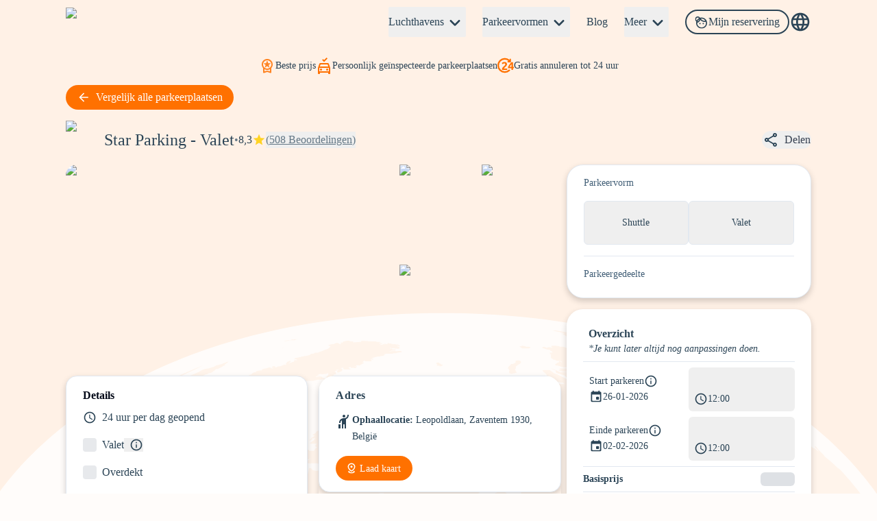

--- FILE ---
content_type: image/svg+xml
request_url: https://www.vliegenenparkeren.nl/assets/website-illustrations/background-image.svg
body_size: 6957
content:
<svg xmlns="http://www.w3.org/2000/svg" width="1619" height="1588" fill="none" viewBox="0 0 1619 1588"><g clip-path="url(#a)"><path fill="#fff1e6" d="m-60 992 1-2 1-3v-1zm0-18zl-1 2zm1215-75q10-4 11-3l-1 1h1q3 0-1-3l-5-10c-4-8-3-7-6-9l-1-1h-6l-1-1v-2h2q4-1 1-1l-2-2h-2q-4 0-2 1 0 1-3-2-3-2-3-5v-4l1 1h7l4 1 2-1h1v-1q7 0-2-4-4-1-7-4-4-4-6-3l-3 1q-3 1-1 4l1 2 1 2-3-2q-5-4-5-7-1-5-3-5h-4l-5-1-3-1-3-2-3-3-5-3-4-2q-3 1-4-2l7-1h4q2 0 0 0-5-1-5-4l1-2v-1l13-2q6 0 2-1-4 1-3-3l-1-5-1-2c0-2-8-5-9-2l-2 1-2-1h-5l-3-1-2 2-3 1-2 2-4 2-3 1v2h-1l-2 2v1h-1l-2 1-5 2-1 1h-1q-1 0 0 0c0 1-1 7-3 8q-2 3 1 4 5 0 8 5l1 1 1-2v1l1 3q1 5 3 5l2 1 3 3 5 3 4 2c2 0 8 4 9 6l10 5q5-1 6 1l-1 1-6 1c-1 1 0 6 1 7v4q0 2-2 1-3-1 1 6c3 7 5 8 14 8l4 1 2 1q11 8 29 2m-390 688-7-1-4-2h-2q-2-3-5-1h-1l1-2-6-4q-4-2-2-3h1q4 1 4-3 0-3-6-7l-5-4-3-2-4-5-5-5-2-2-7-3q-14-7-15-13l-1-2q-3-2-5-9l-2-5q-4-2-4-6l-2-6q0-2 1-1l1-1q0-3-7-7l-4-3-4-4-5-5-3-4-4-4-11-9-2-1-2-3q-4-2-3-10l-1-9 1-1 3-5 1-4 2-4 1-3 1-3q0-2 3-3l3-3q-1-2 4-2 7-3 7-11v-5l-1-2-2-1-1-2-2-2-1-2-1-1-1-2-2-4q-3-2-1-3v1l2-1q6-1-1-10l-5-7-2-2-4-5-2-2q-2-1 3-1l7-1h-4c-3 1-9-1-8-4l-3-6-3-3-6-5-7-5-2-2-4-2-4-3q-13-8-6-5h2l-4-1-2-2-3-2q-3-4 0-1h1l-2-1-1-1-3-4-3-5q-4-4-1-3l2 1q5-1 5-7 0-5 2-2l2 1h2l2 1 1-1h1-1c-3 0-9-4-8-5h4l-2-5h-2l1-1 2-3q4-1 3-6l3-8q1-2-2-4l-1-2v-1h-2q-1-2 1-2l1-1-1-1-3 1h-3l-2-1-2-2v-1l-1-2-1-1h-4v-2l-3-1-1-1v1q2 3-3 2h-7l-1-1h-6q2 0-1 2-2 1-3-2h-1l1 2h-3v-1l-1 1h-5q0-1 0 0-1 2-7-2c-2-2-6-6-4-7q-2-2 0-2l1-1h-1l-3-1 1-1h2-2l-3-1-6-6q-3-2-12-3-7 0-3-1l2-1-5 1-4 1c-13-1-28 0-29 2l-7 1h-7l-4 1-3 1-3 1-4 1-12 2q-4 2-6-1l-5-1q-13-4-7-3v-1h-6l-5-1-3-1h-5 2l5 1h-7l-6-1h-4 3-5l-11 1-7 1-6 2-7-1-4-1-16-10-14-12q-3 0-3-2l-3-3-5-3-9-7q-3 0-2-1 1-3-1-3-3-1-4-3l-1-3-2-1v-2h2q3-1 0-1-3-1-1-3v-1l-1-2v-1l-2-2-1-2h-1v-3q-3-1-3-3l-1-1q-5-1-5-6v-1l-2-1q0-3-2-1-1 1-1-1 0-3-1-1v-1h-1l-1-3-1-1 3-1h2l-3-1q-2 1-1-2h5-1l-3-1-2 1-4-1-1-1q-4-1-3-3v-1c-2 0-6-3-4-4h4-1l-2-1v-7h3l4 1h5-8v-1l-1-3v-1q-2-2 0-2v-1l-2-1-1-3v-2l-3-2h-1l1-1c4-1 12-7 13-11l4-9q7-6 7-13v-12h1v-1l1-2q3-4 3-8-1-3-2-2l-1-3q-1-4-3-1t1-4q5-10 9-9l4-4 2-2 1-1 1-1 2-2 3-3q2-2 0 0h-1l3-3 5-2 4-2q3-1 5-4 1-3 5-6l3-4 7-4 8-3 6-7 2-1 6-1 15-2 8-4 12-6q10-7 7-9v-2l1-4q2-5 8-7l4-4 4-4 4-2q5-3 11-3l12-3 16-12q5-6 6-5h3l2-1v1l1 4q2 4 11 4h12q0 2 2 2c8 2 10 2 14 0h1l2-1q8-3 14-3l3-1 10-3 20-1h3l6-1h13l6 1 2 1q2 3 6 1l3-1 6-1h12l4 2c0 1 12 1 15-1q9-3 11-1v1l4-1v4q2 2 3 1l2-1 2-1q6-1 2 2l-2 2-3 1q-6 3 0 7l3 2v2l-1 3-2 2-8 4q-6 2-3 6l4 2 2 1h3l2 1v2l1 1h1l5 1 3 2 11 2h7l3 1 8 2 3 1q10 1 9 5 0 8 14 9a77 77 0 0 1 24 6q10 7 19 1 6-5 3-8-3-5 2-9 9-5 14-5l4-1q3-2 11 1h5l4 3q-1 3 6 3l5 1 7 1c6 0 6 0 8 3q2 2 5 2l10-1 8 1 7 2 4 1h2l5 1 7 1c5 2 6 1 12-2l4-1 3-1 2-2h4q-3 1 2 1l2-1h4l6-1 4 2h-2l-1-1-1 1 1 1 2 1q3 1 2-1h2l2 1 2 1 2-1h10q12-1 14-14 3-7 7-15v-3l2-2 1-2v-2l-1-4-1-3q-3-1-1-5v-2q-2-1 1-3 3-3 1-4h-2l-1 1h-2l-1 1q-2 3-8 0-4-2-10 3-3 3-7 3l-8 2-8-3-4-2-5-2-6-1q-6-1-6 4 1 3-2 2l-3 1h-9l-4-3q1-3-2-1l-3-1h-5l-2 1v-1h-7 4l3-1 2-2-5 1h-6l-1-1 2-1q3 0-1-2h-2l-1-2 1-1v-2q-1-2-3-1l-2-1-2-1q-3 1-4-1l1-1v-2l2 1 1 1h5l-3-2v-2l1-1-1-1-1-2q-2-1 1-2 2-1-4-1h-5l1-2v-3l3-1q3-3 5-2l2-1 3 1h5v-1l1-1 2 1h5q10 0 6-1-4 0 5-2 5-1 1-1l-6-2q-1-3 6-2h7l5 1q8 0 9-2l4-2 5-2 4-1 5-2 3-1h20q0 3 8 3 3-2 4 1l3 2h8l6 1 3 1 10-1 10-1h10l3-2q10-5 7-8l-2-4q-3-4-5-3l-2-1-6-2-5-1-4-2-4-2-11-5-7-2-4-1-5-1-4-2q-5-1-2-1l1-1h-1l-1-1h3q4 1 6-1v-2l1-2 2-1 1-1h3l-2-1-3-2-2-1q-3-1 0-1h1l3-1h1l7-3-1-2h-2l-2 1h-4l-4 1-5 1-2 1-2 1-3 1h-3l-3 1-7 3-2 3v-1l2-2h-2l-2 1q-2 2 5 7 3 2 4 1h3l2-1h5l-2 4h-5q-2-2-6 1l-3 2q-3-1-5 1l-6 3-4-2q3-5-3-5l-3-1-3-1q-4 1-1-1l5-3q5-2 2-3h-13l-4-1v-1q3 0 0-1h1l5-1h1-1l-5-1-1-1v1h-5l-2 1q-4 0-5 2-4 7-9 7-3 0-1 1l1 5q-1 3-3 2h-4l-1-1-1 1v2l-1 2-1 4q1 7-2 6-5 0-5 4l-1 2-2 3 5 5 4 4 7 2q2 0 1 1 0 3-5 1l-6 1h-2q-2-1-5 1-1 2-5 3l-6 3-2 1q0-2 4-3 4-2-2-1h-4v-1l-6-2-5-1-3 1h-4q-1-2-3 1l-4 1q-4 0-2 1l1 1 1 1 4 1v1q-8-3-5 0 2 1 1 2l-3-2-3-1q-1 2 1 2l1 1-3-1-2-2-4-2v-1c-3 0-4 5-1 6l1 2 3 3q3 2 2 3h-2q-1-2-3-1l2 2-3 1q-3 0 2 2h2l1 1 1 1h2l2 1 2 1 3 1q1 6-2 5-2-3-6-3-5 1-3 2l1 2h1q4 1 1 2h-3l-2-1h-1q-3-1-1 2l3 6 1 1v1l-4-2q-3-2-4 2l-2-1-1-2-2-2-2 1q0 2-3-1-2-1 0-3 0-3-3-4h-1l-1-1v-2l2-1 2-1 2-1h1-2l-3-1v-1l-1 1q-1 2-3-2l-2-2q-3-2 3-1l-2-1-4-1-2-2-2-1-1-2-2-2-3-3q-5-2-3-3v-4l1-4 1-3q3-1-1-3l-3-1c0-2-5-4-6-5h-2l-6-3c-1 0-8-2-7-3l3 1 2 1-2-1-3-3-10-2-2-1-2-2q-5-2-6-5h3l-2-1-2-2-2-1-1-1h1q1 2 1-1c1-3-4-5-6-3l-4 4-3-5 1-2q3-1 1-2h-6l-7 2q-1-1-3 1l2 3q1 2-2 2l-1 3q0 3 4 5l3 2 3 1q3 1 4 7 4 9 18 10 10 1 4 3-6 1 9 5l9 5 8 5q-1 6-6 1l-3-2q-4 0-5-2-3-2-8 4-2 4 1 4 4 1 4 4 2 4-2 3-4 0-5 2 1 3-2 4-3 0-3 2-6 3-7 0l2-2 2-3 3-2v-4l-1-3-2-3q0-3-3-2-6-2-5-4l-2-2h-2q-4 0-2-1l-2-1-2-1-4-4h-5l-3-1-2-1-4-3-4-3-2-1q-1-3-4-3-2 0-1-1l-3-3-1-1h-1v-2l-1-3-1-3q0-3-3-3l-3-2-3-1h-2q-4-3-9 2l-6 2h-5l-8 4q-6 2-11 1l-2-1-1-1-1-1h-4l-4-1-2-1h-4l-4 1q-9 2-6 9l-1 1-1 1q1 3-7 5l-10 2-4 1h-4q-6 1-5 3l-2 1-12 7q-7 6-2 9 4 1-3 3l-6 3h-1l-1 1-1 2-1 2-5 1q-5-1-10 3-4 4-6 3h-7l-5-1h-13l-3 1q-4-1-7 1l-1 1-2 1q-4 0-6-5v-4h1-1l-2-2-1-2h-13l-7-1q-3 0-2-1 5-3 5-7l2-2v-3h1l1-1h-5l1-1 1-1 2-1q2-1-1-1-6 4-2-2l2-2 2-1 8-7 3-4q3-2 4-6l1-3v-1l1-1 1-2 1-1 1-1v-1l1-1v-1q-3 0-1-1l1-2c-3-1 2-5 5-4 1 1 6 0 6-1 0-2 7-2 9 0l4 1h3l5 1h3l3 1 2 1 11 2h6l4 1 5 1 3 1h3q5-1 9-7l4-4 1-1h-1l2-4q4-6 5-1 0 1 0 0 1-1-2-3v-2l2-2 1-2h-1l-5-3v-7q2 0 0 0-3 0-1-2l-2-1h-1v-1h-2l-8-3-3-1v-1q-2 0 1-1 2 0 0-1h3l-2-1q-3 0-1-1l6-1 7-1 4 2 2 1h7l3 1 1-1v-2l1-4q0-3 2-3h2l2 2q-1 1 2 2l5 1h3l3-1h-1q-2-2 9-3 6-1 8-5t8-4l7-1 7-1h4-1l-3-1h5l1 1v-1q-2 0 0-1l-1-1 4-3q4-1 5-4l3-2 6-2c3-2 12-2 14-1h1q0-3 7-2l3 1 2 1 1-1h1q0-2 4-2h3-2v-2q1-1-1-1t1-2 1-1v-5q2-1-1-3l-1-2 1-2 2-5 3 1 2-1 3-1q2 0 2-2l-3 1q-3 2-5 2-2-3 7-4h3l3-1 4-2 2-1q4 0 1 1l-1 1-1 3q-5 5 1 5v1l-3 1-3 2-2 1h-1q1 1-2 2l-2 2-1 2v2l1 1q2 0 1 2l1 1 3 1h2q4 0 1 2-3 0 0 1h5l3-1 4-1h7l4 2h2l2 1h8l9-2 4-1 3-1 3-1 9-1 7 2h-3c2 3 13 2 13-1q0-2 2-2 5 0 8-4 0-1 0 0l-3 3-1 1h4l1-5c-1-3-1-10 1-10l2-3c0-2 9-5 10-3l2 1 3 2q3 3 8 0h1v-3l1-4v-2h-5l-2-3v-1l-1-1v-1l4-2h1l3-1h5l3-1 10 1h5q6 0 4-2h3l3-1 2-1h6q3 0 2-1h-2l-4-1h-3l-2-1-1-1h-1l1-1h-3l-6 1h-7l-2 1h-1l-3 1h-2l-4 1h-2l-2 1-8 1q-3 1-2-1v-1h-1l-3 1v-2l-1-1-3-1h-3q-2-2-1-5l1-2v-3l-1-3v-1q-3-2 1-4l1-2h2l4-2q-1-1 3-2l3-2 4-1 2-2 3-2 3-1q2 0 1-1h1v-4l-3-1-2-1h-15l-1 2h-1l-1 1h-1v1q-1 0 0 0l-2 2-1 1 1 1q2 2-1 3l-3 2-1 1-3 1h-1l-2 1h-3l-1 1-2 1-3 1h-1v1q0 1-3 1l-1 1-4 2q0-1 0 0v3l-1 2h-1c-2 0-3 8-1 8l2 1h1l2 1 2 1 1 1 2 1q3 1-2 3-7 4-7 1v-1l-1 1h-10 1l5 1 7 1h4l-2 1-1 1-7 2-5 1h-2l2 1-1 2-2 3v2l-1 2-1 2-6 7h-5l-5 1h-1q-5 1-4 4 1 2-3 1h-9v-4q-3-4-1-3l2-1v-1l1-1q-3-2-4-6v-1l-1-1v-1l-1-1-1-2v-2l-1-1 1-2 1-3-1-1q-3-1-2-3h-2v1c0 2-5 4-7 3v-1l-1 1-2 1-2 1-4 2q-7 3-13 2h-5v-2l-6-3q1-4 4-3l2 1v-1q-3 0 2-3h-3l-2 1q-5 2-2-1l4-3h5-2q-3 0 1-2l2-1 3-1h1l-1 1 1-1 2-1h-1l-7 2-1 1-4 2-2 1 1-2v-1l3-1q1 0 0 0-3-1 0-3 1 0 0 0v-3l5-1 9 1h1l1-1h2-12q-4 0-4-2l2-1v-1q-4-3 6-2l3 1q2 0 0 0l-3-1h-4v-1l1-1 3-1h6v-1h-1l8-1h1-5l1-1q7-3 11-1 1 2 0 0t2-2l1-1v-1q5-1 4 1h11l2-1 2-1 1-1h1-1q-2 0-2 1l-7 2-2-1h-1l1-2 3-1 2-1 8-3h2l-1-1q-1 0 0 0l6-2h3v-1q-5 2 0-3l2-1h-1l2-1 1 1v-1q-1-1 2-1h4-4v-1l4-3h1l1-1 2-1 4-1h4-6l1-1h6v-1l-1-1h-1q-3 1-1-1l3-1h1l3-1 1 1q0 2 0 0h1q-2-3 3-2l3-1h-5l4-1 3-2 2-1 2-1 2-1h1l2-1q4-3 4 0l-1 1 1-1q2-2 3-2l-1 3-1 1 1-1h2v-1q0-2 2-2h5l-1-1q-3-1 1-1l4-1 2 1 1 1h1l3-2 2-2q1-2 3-1h2q3 0 1 1l-2 4 2-2q7-5 6-2v2l2-2 1-1q1 0 0 0l2-2 2 1q3 0 0 1v1l1 1v2-1l1-2 4-1 3 1h2l1 1 3 1-7 2h-4 2l3 1 1 1h6l5-1h4q5 1 0 1l-2 1h4l1 1 2-1v2l1-1 16 1 11 3 2 1 4 1h4l3 1 3 1q2 0 3 2l1 1 2 1v4q-6 7-18 4h-7l-7-1-4-1h-2l-4-1-6-1-3-1h-2 1l2 1 4 2h1l1 1 2 1h1q9 2 7 6l1 2 2 2 1 1q0 2 4 3 3-1 6 1 6 3 12 0l-4-2c-3 0-10-3-8-4l1-1h6l3 1 8 1h3l2-1q3 1-2-2t-2-4l2-2 3-1 3-2 1-2 4 1h6l1 1h2q0 1 0 0l-1-2q1-3-3-5-3 0-4-3-1-4-5-5-5-2-1-1h5q5-2 10 1l3 2h1l-3 1-3 2q-3 1 2 2l3 1h11l-1-4q-1-1 2-2h2-1l-1-1h1l5-3 3-1 2-1h5l-1-1q-2 0 1-2l4-2q2 0 0 0-1 2 2 3 2 0-1 2h-1 7l1-1q-1-2 6-3l4-1 3-3 5 2 3 1q3 1 1-1h-1l1-1v-2q-7-2-7-4v-1h21l8 1 9 1h7l-4-3q-2 1-7-1l-6-1h-1l-4-3-6-3-2-1h-2l-1-1q-2 0-1-2 2-2-5-7l-3-3 3-1h11l8 6 6 2 12 6 7 4 10 3 4 1 2 2 3 3 2 3 1 2 1 1 1 1v1l-2 1-2-1h-6q-2 2 4 2h2l-3-1h-1l1-1q4 0 3 2h5l4-1q4 1 1-2v-1q2-3-1-4l-3-3q1-2-6-4-9-3-4-5l2-1 4 1 11 4q5 3 7 1l2-1h-8l-3-2-4-2c-6-2-15-2-15 0h-2l-1 1-4-1-3-2q-4-1-8-5l-13-4q-4-1-3-4v-1l-3-1-4-2-1-1 10 4 4 2 3 1h16-1l-2-1h-6l-8-1q-6-2 0-2h3l-4-1v-2h17q4-1 7 2l2 1 4 2q3 2 0 0l-2-2 7 3 3 1h2-2l-1-1-7-3-5-2q-5-3-8-2l-4-1h-6l-7-2-3-1q-9-1-3-4l3-2h1l1-1q0-3 4 0v1l1-1q1-2-8-2l-4-1h1l-1-1h-5l2-1h1-2l-2-1-2-1h1l-1-1v-5q1-2-1-1h-1v-2h1l-1-1v-1h1v1h1q-1 0 0 0h2v1-1q2 0 0-1t1-2h-2q-4 0-2-1v-1c-5 0-17-4-15-5q4-2 8 1h1l1-1h5l3 1q2-1-1-1v-3h6l9 1q-1 1 2 1 6-1 14 4l5 2 2 1 4 1 2 2 2 1 2 1 7 2-3-1-1-1-3-3-4-2h-3l-1-1h2l2-1-1-1 3 1h3q2 0 0 0-4-2-4-3v-2h2l2 1q6 0 4-2v-1h1-1l-1-1-6-1-4-1h-1v-1h1l1-1h-1l-1-1h7l4 1h7l-2 1h7l9 1h1l-1-1-11-2-3-1q5 0-2-2-4-2-1-2h1-2l-3-1h-1l-1-1-5-1h-4l-6-2h-4l-3-1-3-2-2-1-2-1-3-2 3 1q3 0 2-1-1 0 0 0l-8-2q-19-4-10-3h4a992 992 0 0 1 459 198l7 7-2-1-4-3-8-7-6-5q-2 0 4 5l7 6 5 5 5 6 2 2 7 5q0-2 4 2 8 7 1-1l-4-4-1-1 2 1v-2l5 6 9 9 2 2 2 3 11 9 13 12 3 2 4 4a591 591 0 0 1 56 71l2 3 6 10 2 4 4 9v1l1 2 1 3q1 2-1 0-3-4 0 1l3 5 1 3v5l1 4 2 6v2c3 2 5 7 4 7h-1l-2-3-3-7q-2-2-1 0l-1 1h-2q0-1 0 0l1 3 1 4v6h1l-1 1 4 9 1 6 3 4 4 7 3 3 3 4 2 2 4 4c3 2 11 15 13 22l2 5 1 4 1 4 2 8v21l1 2v5q-2 0 0 0v7q-1 11-1 6l-1-6-2-6-1-2-1-1h-2q-1 2-1-1 0-5-2-2h-1v-2l-1-1-2-3v-1l-2-2h-1q-3-4-3-1h-1l-1 1q0 2-2-4-1-5-3-2v4l1 3 1 4 1 4v3q2 9 2 14t3 11v2l1-1q2-3 3 4l1 2 2 5 1 4v-1h-1l1 2v1h1v1l2 1v1l1-1q1-2 3 1l1 2 2 2 1 2c3 3 3 6 5 18l1 9 2 11-1 1q-1 3-1 1l-1-1-2-2-2-2-2-4-3-6-1-7-3-7q0 1 0 0v-1c1-1-1-8-3-11l-2-3v-1l-1-1-1-1-1-2-1-1v-1l-1-1q-2-2-2 0v1l-3-15-1-5-1-7-1-4-1-4-1-2v2q0 2 0 0l-1 1v1l1-4v-1l-1-1q-1 0 0 0l1-1-1-1-1-2-6-12v-1q0 2-1-1l-4-7-1-1-3-7-2-3-1-2v-1l-1-2-3-3-3-3q3 8 1 9l-1 1v7q0 5-2 2v-1q0 3-2 1h-1l-1 1q0 1 0 0h-1l-3-9-3-8-2-3-5-7-1-2-1-1 1 1v2l-4-3v-1h2l-2-1v-1l-1-1-1-2h-1q-3-1-2 1h-1l-1-1 1 1q1 2 0 0l-1-1v-1l-1-1v1q-1 2-1-1v-1 1c0 2-8-6-9-8l-1-1-1-2v-1h-2l-3-5-2-2-2-1v1q0 5-4 0-3-3-3-1l1 1v1l2 2 2 3-1-2q-4-3-1-3l1 1q4 4 3 6h-1v1l-1 3-1-2q0-2 0 0h-2q1 4-1 3v1q0 3-1 1-3-2-1 0v2h-1l-1-1-1-2 1 3-1 2h-3v-2q-1-3-1 1l-2 4q-4 3 0 7c2 3 2 12 0 11v2l-4 3q0-3-2 1l1 1h1l-2 7q0 6-3 11l-1 4q-1 3-4 7t-1 6c2 2 0 7-4 7q-3 0-2 3 0 6-2 5-1-2-3 1-3 5 1 12l1 3 1 3q3 5 2 5h-1l1 1h2l1 5-1 7v6l1 5 2 5q2 6-1 5-3 1-3 3l-1 5q-1 4 2 4h2-1q-7 2-8 9-2 8-9 7l-7-7-1-2-3-6h1v1l-1-2-1-1-1-1-4-8-7-7q-6-5-10-14l-3-5-1-1-5-6-4-4-1-1v-2l-1-1h-1l-8-10q-2-7-6-11l-2-4-2-3v-2q-1-4-1-2l-1 1v-2l-1-2h-1v-1l-1-2-2-6q-1-7-4-9l-2-3 1-2v-1q-5 1-3-2h-1l-1-3h1-3l-1 1v5q6 2 0 8c-8 7-10 7-20 1l-6-3q-7-4-6-6h4l3-2 4-4v-3l-1 1-3 2-5 1c-7 0-15-4-12-7v-1l-2 2h-2l-1-1h-4l-1 1-1-1-5-3-2-3-1-1-3-1h-2l-1-1v-1c0-2-6-5-7-4q-2 1 1 1h1q2 0 0 0l-6 2h-2l-4 2h-3l-1 1-2 1h-3l-2-1h-2l-1 1q-4 0-3 2h-1l-4 1h-3l-3 1h-2l-2 1-4 1h-15l-8 1h-23q-8 0-8-3l-2-2-2-4q-2-4-6-4h-3l-4 1-3 2-2 2-2 1-3 1-5 3-3-1h-7l-3-1-6-2-7-3q-4-3-11-3l-8-2-2-2-2-3-2-2h-2v-2h-1l-2-2-6-4-3-3q-1-2-4-1-3 2-4 1l-4-1-2-1h2v-1h-1q-3 0-2 3l-1 2h-2l-4 1q-5-1-2 2h1v-2l1 1q3 2 0 3h-1l-3 1q-2 1 1 1h2l2 2 2 2 5 6 3 3 2 2 5 3h1q1 2 5 3l1 1 4 1 4 2q-3 1 0 2 4 3 1 4l5 6q2 0 3 2c2 4 6 5 3 1v-6q1-6 5-4l3 3 1 4 2 3-2 4q-2 1 1 1v2h1q4 0 5 2 2 2 7 0 4-3 11-2l10-1q5-4 3-4h-1 1l1-2 3-4 3-3 4-5 3-4 1-3 1-1q2-1 2 5l1 2 1 3q1 5 8 9 6 6 15 5h6q3-1 6 2 11 7 12 7 6-1 2 7l-1 3-2 2q-3 4-5 11-3 3-4 0h-1c-1 0-3 9-2 11q5 7 0 6-10 2-10 8 1 5-7 5-9 3-7 6 1 6-7 6l-8 2-7 3-6 2q-11 4-7 10l-1 1-17 8-4 1q-2 3-5 2c-5 2-12 5-13 7q-3 4-10 5-4-1-9 3c-3 2-11 5-16 5q-9 1-12 4l-2 1-2 2q-2 2-6 1l-3 1-4 1-1 1h-4l-3-1h-2l-2-3-2-4q1-3-2-5l-1-2-1-2v-2l-1-2-1-1q0-2-3-3l-1-1 [base64] 5-1 5-1 4-2 4c-3 0-14-7-15-9q-1-3-3-4l-5-5q-1-4-3-3v1q-2 1 1 4l2 4 1 2 2 2 10 7 1 2 4 4 2 4 2 4 3 3 3 3 2 3 3 3 4 5q4 6 10 8l2 1h-2c-6 1 0 11 7 13l4 1 4 3 4 2 1 2q1 3 4 6 3 2 1 2v3l1 4 1 5 1 3c0 3 3 9 6 9l7 4h2l2 1 2 1c2 1 10 11 11 17q1 5 4 6l1 1 2 2 1 2q3 3 2 0 1-3 4 0 1 3 5 3l4 1 5 1 8 6 6 3q6 2 7 4l1 1 5 3 2 1 1-1 2 1 2 3q6 4-4 8l-2 1-2 1-1 1 3-1q7-2 11 3 4 4 10 6l2 1h5l7-2 5-3h8l6-1 3-1 4-2q4-2 7-2 5 0 9-2l7-1 10-2 5-2q5-1 8-4 2-2 7-2 3 1 2 4v11h1l2-1q3 2 0 2l-5 1v5l-1 6-1 1-2 3-2 3-4 7q-2 1-2 3l-4 6-5 10q-1 5-8 12l-6 7-21 19c-6 5-9 7-18 11s-30 19-41 29l-3 3-4 4q-6 7-11 7l-2 2q-1 4-6 5-5 0-5 3l-2 5-3 3-8 10-3 3-3 7q-4 6 1 8l3 2 2 1q3 1 2 3l-4 4 1 2q3 1 0 3-2 4 1 6v2l1 1 1 2 1 3 1 3q-1 0 0 0l2 1h1l6 3 1 1v4l-1 2-1 1v2l1 3v2l-1 2v6l1 1-1 10q3 0 1 1l-1 1h1q1-1 1 1v3l-2 1-1 1q0 2-4 5l-5 4-2 1-2 2-7 3-3 2-6 1c-6 1-26 9-26 10l-4 3-4 3-2 1h-1l-1 1q-4 0-9 4-9 5-12 4-1 0 0 0v2q-3 5 1 5 2 2 3 5l1 2v4q0 6 2 2l1-1v5l-1 3-2 5q3 0-1 4c-4 2-6 3-16 5q-18 4-21 7l-2 2-1 1h1l2 1 1-1-2 8q-3 2-3 5-4 6-12 8l-11 6-17 12-11 5-14 6c-8 3-19 6-24 5q-6 0-7 2h-3l-6 1h-10l-7-1-11 1-8 1h-9l-14 2-3 1zm335-75-4-1-4-1-2-1-2-2-1-2q-3-2 0-6 2-3-1-5c-3-2-2-8 1-10l2-2 3-2 3-3 3-3q6-4 7-8l1-2-1-2q-3-1-1-3l-1-2-1-10 4-4 4-4q0-3 4-3l5-2 4-1 4-1 3-1 4-1 2 1h1q0-2 5-4 6-4 5-2v1q2 0 1-2l2-1 2-3q3-2 2 1h1l4-3v-2l3-4q-1-3 3-3h1l2-1 3-1c3 0 6-6 5-8v-2q2 1 3-2l4-1 1 1 2 2 3 3 1 3 1 3 1 6v6q3 2 0 5l-4 4-2-3q-1-2-3 0v5q1 2-1 4l-1 2-1 1q-3 1-4 5 0 5-7 12l-14 19-8 10-3 4-4 6-3 4-2 2-2 2-4 5-9 3-12 3zM-56 1110c0-41 7-81 13-106v9q0-1 0 0l1-1v-1 1l1 3 1 2h-1l-1 2-1 5v13l-1 1v1h-1v2c2 1 3 19 2 24l-1 2h1v7l1 6 1 2 2 2c0-1 5 5 5 7v1l4 9 1 4v3l1 2v2l1 2 1 13q0 14 1 12 0-1 0 0v2l1 2q2 5 0 8l-2 3-1 3-2 3-1 2h1v7h-2v-2 1h-2v1l1 1q0 2 3-1l2-1v-3q0-6 4-2l2 2q1-1 4 3c1 1 0 7-1 8l-1 2v1h-2q0-1 0 0h-2l-2-1v-1h-1l2 3q0-2 2 1h1v3q0 4 1 1l1-2v-2l2-1v1l1-2 1-4h2l1 1h1l2 2 1 2 1 2 1 1 4 5 1 3v1q2-2 3 1l1 2v5q2-1 2 1l-1 4 1 1v-3l1 2 1 1h2l1-1 5 4 4 4 2 2 2 1 5 1q4 1 12 12l2 3 3 4 7 9 1 2 2 1 2 2 5 3q5 0 8 10l2 5 4 15c1 3-2 15-4 15v1l-1 2-1 2-1 1q-3 0-4 5h-1v3c1 6-2 12-3 9l-2-3 1 3v1l-1 2 1 1q-1-1-1 1l1 1 1 3 1 3 5 11 2 6 4 12v2q-1 3 3 10l2 5v8s1 5 3 7v3q-2 0 0 3 1 2-2 1l-2-1-3-2q0-2 0 0h-2v-1l-4-1v1l1 1-1 1h-4v6l1 2 2 3 1 2 4 4 4 6 5 6 3 4 6 9 1 2a475 475 0 0 1-147-333m598-334h-2l3-1 12-6h3q2-2 6-1 4 2 7-1l3-1h-2l-3 1-5-1-3-1v-1l-4-1q-4 1-3-1l5-2q9-2 8-3l1-1q1-3-2-2-4 0-1-1l3-2q-1-2 1-2l2 2h8l1-1h1v-1l1-2 1-1q3-1 2-2-3 0-3-2t4-4h2-14l-2-1 1-1 7-5q-1-2 1-2l1-1h-3q-1 1-1-1h1l-2 1-1 1v1l1 1h-2v-1l-2 2h-2l1-2q3 0 2-2l6-4 2-2-2 1-3-1v-1h-1 2l2-1 1-1q3-1 2-2l2-2 4-2q2 0 1-1l3-2h1q1-3 4-2l1 1h11l-1 1-5 2-5 2-1 1q-3 1 1 1h10q6 1 2 4l-2 1q-5 4-11 5-1 0 0 0 3 2 0 2l-5 1 3 1q8 0 7 6l-1 5 2 1 3 5v4l-2-1 1 2q3 3-1 4l-2 1 1 1h2c3-2 10 0 10 3 0 2-5 6-7 5q0 2-3 2h-2q0 2-2 1l-1 1 2 1h3q3 1-1 3h-3l-2 1h-12l-4-1h-10l-1 1-3-1h-2q-3-2-8 1-3 3-5 1c-2-2-9-1-11 1zm-26-16h-2l2-1 2-1h-3q-3 0 0 0 2-1 0-1l-3-1 4-1 1-1h-1l-1-1h5l4-2h1-2q-2 0 1-1l3-2 3-1q4 0 0-1l-2-1-1-1h-1q1 0 0 0-1-2 1-2h1l2-1q3-1 0-1l-1-1h-1 2q0 1 0 0l1-1-1-1h7l2 1h4l1-1 3-1-2-1v-1l3-1 5-1q5-1 2 1l1-1 2-1q2-1 2 1h-1l-1 1h2c1-1 8-1 7 1v6-1l-1 1-2 1-2 1h-3l-1 1-1 1-1 3-1 3-8 6v1h-5l-6 1h-8q-2 2-12 2M376 593l-8 4-10 5-9 4-17 8-19 9-3 2-2 1h-2l-9 5-7 4-4 2q3 0 1 1l1-1 4-2 8-3 10-6 11-4q4-2 7-2c6-1 25-8 40-15 6-4 9-5 17-6l3-1 7-2 5-3h1l8-2q19-8 10-2l-3 2-1 1h-1l2 1h1l-4 1-3 2-2 1-6 3h-2l-2 1q-3 2-2 3h-2q-3 1 0 1l-4 2-5 1-3 2h-2l-4 2-7 3-1 1h-3q-1 0 0 0 3 0-2 3l-4 2-2 1h10l1-1 2-1h3q3-2 5-2l8-2 1-1-1 1-5 2-1 1-4 2-3 1-1 1-4 1v1l-3 1-3 2q-3 0-1 1l-4 2h-1v1l-2 1-1 1-2 1h-2l-1 1-1 1-2 1c0 1-6 4-7 3v-1l-1 1-1 1-1 1-1 1h-1l-1 1h-1v1h-1q0-1 0 0h-1v1l-7 4-1 1q2 1-2 2v1l1-1q3 0 0 2l-2 2v1l-1 1-5 2h-8q-3-1-4 1l-2 1q-1 0 0 0l3-1h7l2-1h1q0 3-6 5h-2l1 1h3l-1 1q-1 3-5 4l-4 2-3 1-1 1-1 1-1 1-12 3-2-1-2-1h-2l-5 2-5 1h-3l-1-1-1-1q2-2 1-4l-1-2q2-7-7-2l-4 1q-2-1-8 2l-3 1-3 1-10 5 5-2q9-4 14-4 6 0 4 3l-4 4-2 2-3 1h-2l-2-1v-1l-3 3q-3 1 0 1v1h1l-1 1-3 1-4 2h-1l-1 2q-7 3-9 7l-1 1-2 2v1l-1 1v2h2-1q-3 3 1 1l13-6h1l-1 1-4 3-3 1v1l-1 1c0 2-7 4-7 2l-1-1-1 1-1 1h-12l-7 3h-2v-1l2-1c1-2 8-6 9-6l1-1 6-1v1q-2 1 0 0l1 1 1-1-1-2 3-1 2-1h-3l-3 1-1-1q1 0 0 0l-1-1-2 1-2 1h-2q-3 0-1-1l1-1-1 1-3 1h-2l-11 5-3 2-1 1-4 3-2 3-1 1v-2q-2 1-2-1v-1l-2 1q0 3-2 3l-1-1-4 3-6 4-2 1 1-1 1-1-2 1-3 3-7 5c59-51 151-108 239-142m-155 89h-1zm42 18 1-1q1 1-1 1-1 0 0 0m147-48zv-1q1 0 0 0-1-2 4-3l2-1h-3l1-1q-1-1 4-3l3-1h-10q-1-2 2-2h1q-2 0 1-1l1-2 5-4h3l2-1h-1q-3 0 0-1l2-1 2-2 3-1h1v-1l10-6 2-1h5v-1q-4 0 0-1l1-1-2 1h-1l2-1 5-2 6-3 3-1h1-1l1-1 2-2 3-1h2q1 0 0 0c-1-2 9-4 11-3v-1q1-2 7-3h1l6-2 4 1q-2 1 2 1l2-1q-4 0-3-1v-1l3-1q4 0 3 1t1 1h2c-1-1 5-2 5-2h2l2-1 3-1 1-1h3l-2 1q-2 0 0 0l3-1h1l-1-1q-2 0 1-2l1-2 5-2q3 0 1 2l-3 3 2-1 3-1 2-1h2l1-2q0-2 4-1l3-1h-3l1-1h2-4q-5 1-1-2l5-1 4-1h1l2-1h6-2l-1-1h5l4-1 3-1 3-2q6 0 6-2h5l3-1 1-1h2l7-3 6-2 5-4v-1h-1q-2 0 0-1h-2q-3 0 2-2l5-1h2l4-2h4l1 1q2 0 1 1h4v-1h-1l-1-1 5-1v-1c0-1 11-3 12-2l2 1h2q4 0 3 2l15-1q-2-2 2-2l15 1h11v1h7v1h-2 4l-3 1-2 1h2l6-1-5 3-1 1 5-1 5-2q2 1-1 1v1l2-1h4l1 1-1-1-1-1 1-1 3 1h3l1 1h3l-1 1 2-1 6 1h2l3 2 1 1h-3l-3-1q-1 1 3 2 3 0 1 1v1c3 2-3 2-10 1l-8-1 1 1q6 0 4 2h-1 2q8-1 5 1l-10 2-2 1 12-2q-1 2 4 1 8-1 8 2l-8 1-3 1h-4l-3 1h-11q-4 0-3 2l-1 1-3 1h-2l-3 1h-3l-5 1-6 2-2 1h4q1 2-1 2-4-2-3 1h1v2h-11l-2-1h-1l-1 1-1 1-1 1h2l1 1-2 1-7 4-1-1h-4q-1 0 0 0 0 2-3 2l-1 1 3-1h2l-1 2q-2 2-5 1h-2q-4 1-3-1l-1-1-1 1h-2q-1 1 1 2 5 1 0 2h-8q-5 0-3-2v-1h-3l-2 1h-2q-2 0 0 0 5 0 5 2v1l-1 2-7 3q-4-2 0-5l2-1h-6l2 1q3-1 0 1l-4 1q-2 0 0 0l1 1 1 2v3h-2q-5 1-1 1l-2 2-5 3-3 1-1-1 1-1 2-1-2 1q-8 3-2-3 3-2-1-5h-2 1q3 1 0 2l-9 1-2-1-5 2q-4 1 2 1 5 1-1 1l-5 1 1 1 5-1h4l3 2 4 2q3 0 2 1h-7l-3 1h-6l-4 1h-1l-3 1h-20l-3-1h-3q-2 1-3-1l1-1h-2l-3 2h-4l-14 3-5 2-2 1-6-1 1-1-2 1-3 1-3 1v-1q2 0 0 0h-8l8-2 2-1h-2l-5 1h-1q-1 3-7 1l-3-1v1l-6 1h-3v1l-6 3h-3l-1-1v2l-6 3-5 1q-4 2-5 1l-3 1-2 1-1-1-1-1v1l-3 2-4 2-3 2h-1l-4 1-6 3q-8 3-8 1l-1 1-2 1q-5 3-5 1l-1 1zm531-44-1-1v-3l1-2h-1l-1-1q1-2-2-2h-1 1l1-1v-1l1-1q0-2 2-2l1-1 1-1v-1h3q6-2 6-4c-3-2 5-4 8-2q5 3-3 7l-4 3-1 1v3q2 1-1 1v2l1 1v1q2 1 0 1h1l1 2-5 1-5 1zm-129-14zh-6l2-2-2-1-1-2 4-1 2 1 1 1 3 1h-1l1 1h1l2 1-2 1-2 1h-3m-284-46 4-1 6-1h7l2-1 2-1q3-1 1-1l-1 1q1 0 0 0h-4l-4 1v-1l-4 2h-5l-7 2zm443 13h-6l-3-2-2-1 1-1h3q-1-1 2-1l4 1 3 1h4q7 1 0 3h-6m-450-1 3-1-1 1zm500-51zm-19-1h1zm-2-1h1zq-2 0-1-1m-461 0q2 0 0 0" opacity=".7"/></g><path fill="#fff1e6" d="M0 826V0h1619v831c-18-24-216-334-803-334C230 497 24 795 0 826"/><defs><clipPath id="a"><path fill="#fff" d="M0 507h1619v1081H0z"/></clipPath></defs></svg>